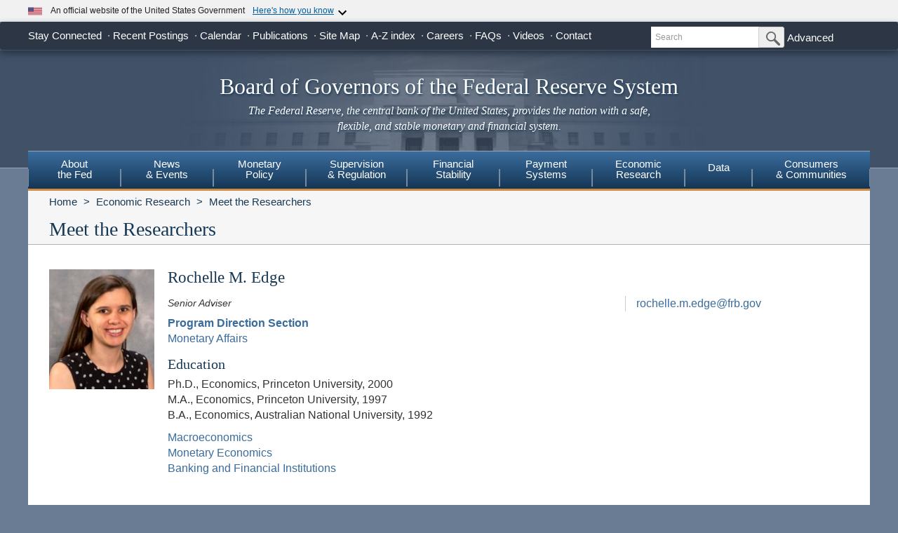

--- FILE ---
content_type: application/javascript
request_url: https://www.federalreserve.gov/assets/Banner.js
body_size: 765
content:
import{r as i,j as s}from"./main.js";const r=({open:n=!1,...c})=>{const[t,a]=i.useState(n),e=i.useId();return i.useEffect(()=>{a(n)},[n]),s.jsxs("div",{className:"custom-banner",...c,children:[s.jsxs("div",{className:"custom-banner__header",children:[s.jsxs("div",{className:"custom-banner__left",children:[s.jsx("img",{className:"custom-banner__flag",src:"/images/icon-us-flag.svg",width:20,height:20,alt:"US Flag"}),s.jsx("p",{className:"custom-banner__text",children:"An official website of the United States Government"})]}),s.jsxs("button",{type:"button",className:"custom-banner__button",onClick:()=>a(!t),children:[s.jsx("span",{className:"custom-banner__button-text",children:"Here's how you know"}),s.jsx("img",{id:`banner-caret-${e}`,className:`custom-banner__caret ${t?"open":""}`,src:"/images/expand_more.svg",alt:"Expand More"})]})]}),s.jsx("div",{className:`custom-banner__content ${t?"active":""}`,id:`banner-content-${e}`,children:s.jsxs("div",{className:"custom-banner__info",children:[s.jsxs("div",{className:"info-block",children:[s.jsx("img",{src:"https://designsystem.digital.gov/assets/img/icon-dot-gov.svg",alt:".gov icon"}),s.jsxs("p",{children:[s.jsx("strong",{children:"Official websites use .gov"}),s.jsx("br",{}),"A ",s.jsx("strong",{children:".gov"})," website belongs to an official government organization in the United States."]})]}),s.jsxs("div",{className:"info-block",children:[s.jsx("img",{src:"https://designsystem.digital.gov/assets/img/icon-https.svg",alt:"HTTPS icon"}),s.jsxs("p",{children:[s.jsx("strong",{children:"Secure .gov websites use HTTPS"}),s.jsx("br",{}),"A ",s.jsx("strong",{children:"lock"})," (",s.jsx("span",{className:"icon-lock",children:s.jsxs("svg",{xmlns:"http://www.w3.org/2000/svg",width:"52",height:"64",viewBox:"0 0 52 64",role:"img","aria-labelledby":`banner-lock-description-${e}`,focusable:"false",children:[s.jsx("title",{id:`banner-lock-title-${e}`,children:"Lock"}),s.jsx("desc",{id:`banner-lock-description-${e}`,children:"Locked padlock icon"}),s.jsx("path",{fill:"#000000",fillRule:"evenodd",d:"M26 0c10.493 0 19 8.507 19 19v9h3a4 4 0 0 1 4 4v28a4 4 0 0 1-4 4H4a4 4 0 0 1-4-4V32a4 4 0 0 1 4-4h3v-9C7 8.507 15.507 0 26 0zm0 8c-5.979 0-10.843 4.77-10.996 10.712L15 19v9h22v-9c0-6.075-4.925-11-11-11z"})]})}),") or ",s.jsx("strong",{children:"https://"})," means you've safely connected to the .gov website. Share sensitive information only on official, secure websites."]})]})]})})]})};export{r as Banner};
